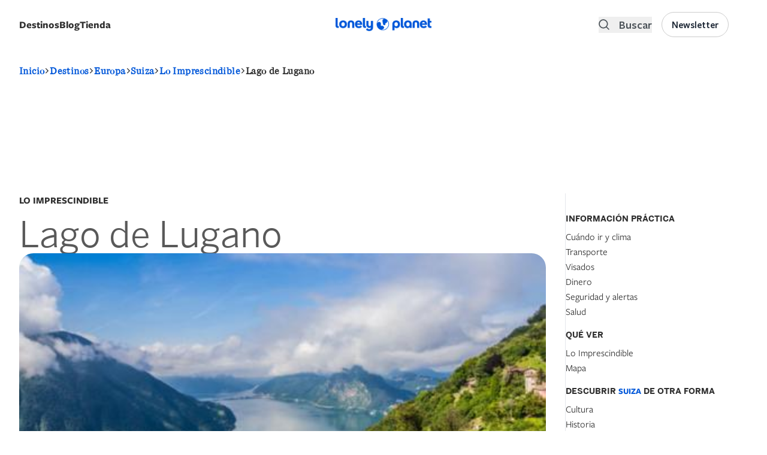

--- FILE ---
content_type: text/html; charset=UTF-8
request_url: https://www.booking.com/_f4363562ed0be3ce8?fid=1768711869291&checkin=&checkout=&dest_type=city&dest_id=&label=destipage-sbs-1324368-imp_brand=lpes_device=dsk_market=es_language=es&label_click=destipage-sbs-1324368-click_brand=lpes_device=dsk_market=es_language=es&dsize=100%,100%&dtpncy=false&dtsize=&dmsize=
body_size: 1810
content:
<!DOCTYPE html>
<html lang="en">
<head>
    <meta charset="utf-8">
    <meta name="viewport" content="width=device-width, initial-scale=1">
    <title></title>
    <style>
        body {
            font-family: "Arial";
        }
    </style>
    <script type="text/javascript">
    window.awsWafCookieDomainList = ['booking.com'];
    window.gokuProps = {
"key":"AQIDAHjcYu/GjX+QlghicBgQ/7bFaQZ+m5FKCMDnO+vTbNg96AEjXDd5GG2UH21aRSEdOOwEAAAAfjB8BgkqhkiG9w0BBwagbzBtAgEAMGgGCSqGSIb3DQEHATAeBglghkgBZQMEAS4wEQQMJRvj6KHN1SZDyy/bAgEQgDuB43sNIUY3n1BtkX7MJggT1sT3DunwpTm7Vis+NY8Ug+2LuSOB5YQEK8OE4REU0M09ckOEhHSpn/2kHw==",
          "iv":"D5498wCp7QAABrmk",
          "context":"J4CYAvnfjKxW2UhiKT2fMaugh+RmQozVtLceHN8UmQjWV8P9uCRDd82JLW0Kp5MmeekDkOn/PT1GyW37GZtjQpen0NqalAZHJwa9Ye/zaZCZ4dYDZdeqJwLFgKRDew1h9GSoh5SOyV6Yvp+mQ/zDiq8Tj5nD1WJyVfP/fBaKsk07Z7NdSGePEGQIWtfrUMEvpUWTQWWNiRM/tQy+5T0Qz06ou/EauK3N22gxZgM2UazGVW4BF68fLTDk+DmgYf344qFIg6To8QrqqzaMdnbie0IwrhSBF6qG+r30JZFf0Xb4bjnV30vt+HzpDY+B8YV8lzrMIveZ8ZkFxXcJSESrmToh5RaUc3NN9Pl6epYdLUEYE6M="
};
    </script>
    <script src="https://d8c14d4960ca.337f8b16.us-east-2.token.awswaf.com/d8c14d4960ca/a18a4859af9c/f81f84a03d17/challenge.js"></script>
</head>
<body>
    <div id="challenge-container"></div>
    <script type="text/javascript">
        AwsWafIntegration.saveReferrer();
        AwsWafIntegration.checkForceRefresh().then((forceRefresh) => {
            if (forceRefresh) {
                AwsWafIntegration.forceRefreshToken().then(() => {
                    window.location.reload(true);
                });
            } else {
                AwsWafIntegration.getToken().then(() => {
                    window.location.reload(true);
                });
            }
        });
    </script>
    <noscript>
        <h1>JavaScript is disabled</h1>
        In order to continue, we need to verify that you're not a robot.
        This requires JavaScript. Enable JavaScript and then reload the page.
    </noscript>
</body>
</html>

--- FILE ---
content_type: application/javascript
request_url: https://www.lonelyplanet.es/modules/custom/lp_search/js/lp_sorts.js?v=1.x
body_size: 3646
content:
(function (Drupal, $) {
  Drupal.behaviors.lp_sorts = {
    attached: false,

    closeSortDrawer: function() {
      document.body.classList.remove('overflow-hidden');
      document.querySelector('.sort-drawer-overlay').classList.remove('opacity-100');
      document.querySelector('.sort-drawer-overlay').classList.add('opacity-0', 'invisible');
      document.querySelector('.exposed-sort').classList.add('translate-y-full');
    },

    openSortDrawer: function() {
      document.body.classList.add('overflow-hidden');
      document.querySelector('.exposed-sort').classList.remove('translate-y-full');
      document.querySelector('.sort-drawer-overlay').classList.remove('opacity-0', 'invisible');
      document.querySelector('.sort-drawer-overlay').classList.add('opacity-100');
    },

    // Method to generate sort list
    generateSortList: function() {
      let sortDrawer = document.querySelector('#sort-drawer .exposed-sort__body');
      if (sortDrawer) {
        const ul = document.createElement('ul');
        ul.className = 'mobile-sort-list p-4 flex flex-col gap-4 lg:hidden text-center';

        const options = document.querySelectorAll('select[data-drupal-selector="edit-sort-bef-combine"] option');

        options.forEach(function (option) {
          const liClass = option.selected ? 'selected-option' : '';
          const li = document.createElement('li');
          li.className = 'text-base font-medium relative ' + liClass;
          li.textContent = option.textContent;
          li.dataset.value = option.value;

          if (liClass === 'selected-option') {
            const icon = document.createElement('i');
            icon.className = 'ri-check-line';
            li.appendChild(icon);
          }

          ul.appendChild(li);
        });
        sortDrawer.appendChild(ul);
      }
    },

    attach: function (context, settings) {
      if (!this.attached) {
        const options = document.querySelectorAll('select[data-drupal-selector="edit-sort-bef-combine"] option');
        if (options.length == 0) {
          return ;
        }
        const that = this;
        // Initial list generation
        this.generateSortList();
        this.attachEvents();

        // Event listener for the list items using event delegation
        $(document).ajaxComplete(function (event, xhr, settings) {
          if (settings.url.includes('/views/ajax') && xhr.responseText.includes('views-view--search')) {
            // Remove the old list
            const oldList = document.querySelector('.mobile-sort-list');
            if (oldList) oldList.remove();
            // Generate and attach the list again
            that.generateSortList();
            // Close the drawer after selecting a sort item
            that.closeSortDrawer();
            that.attachEvents();
          }
        });

        this.attached = true;
      }
    },
    attachEvents: function() {
      const that = this;
      const openSort = document.querySelector('.mobile-filters .open-sort');
      if (openSort) {
        document.addEventListener('click', function (event) {
          if (event.target.closest('.mobile-sort-list li')) {
            const value = event.target.closest('.mobile-sort-list li').dataset.value;
            const select = document.querySelector('select[data-drupal-selector="edit-sort-bef-combine"]');
            select.value = value;
            jQuery(select).trigger('change');
            that.closeSortDrawer();
          }
        });

        // On button click open sort drawer
        openSort.addEventListener('click', that.openSortDrawer);
      }
      // Event handlers for closing the sort drawer
      document.querySelectorAll('.sort-drawer-overlay, .close-sort').forEach(function (element) {
        element.addEventListener('click', that.closeSortDrawer);
      });

    }
  };
})(Drupal, jQuery);
